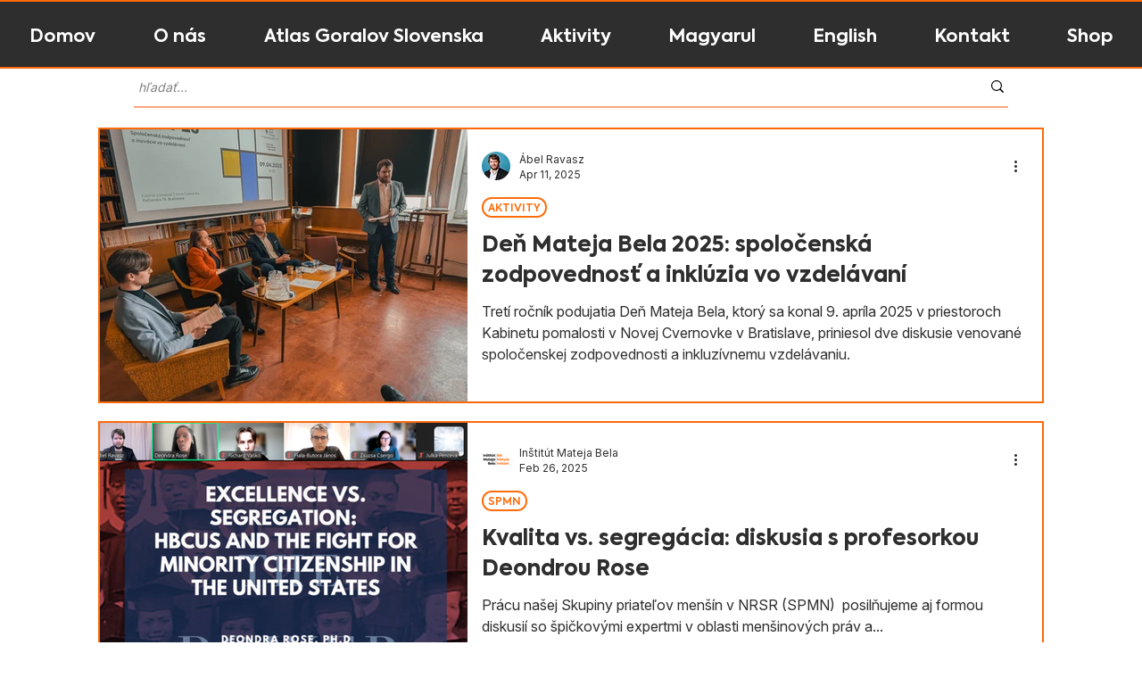

--- FILE ---
content_type: text/css; charset=utf-8
request_url: https://www.institutmatejabela.sk/_serverless/pro-gallery-css-v4-server/layoutCss?ver=2&id=pro-blog&items=0_5712_4284%7C0_1428_836%7C0_5379_3469%7C0_2048_1536%7C0_2048_1536%7C0_2048_1536%7C0_2048_1536%7C0_4096_3072%7C0_8188_6141%7C0_4096_3072%7C0_2048_1536%7C0_2048_1536%7C0_2048_1536&container=143_1060_4257_720&options=gallerySizeType:px%7CgallerySizePx:1060%7CimageMargin:20%7CisRTL:false%7CtextBoxWidthPercent:60%7CcalculateTextBoxWidthMode:PERCENT%7CgalleryLayout:2%7CtitlePlacement:SHOW_ON_THE_RIGHT%7CnumberOfImagesPerRow:1%7CgridStyle:1%7CcubeRatio:1.3333333333333333
body_size: -144
content:
#pro-gallery-pro-blog [data-hook="item-container"][data-idx="0"].gallery-item-container{opacity: 1 !important;display: block !important;transition: opacity .2s ease !important;top: 0px !important;left: 0px !important;right: auto !important;height: 309px !important;width: 1060px !important;} #pro-gallery-pro-blog [data-hook="item-container"][data-idx="0"] .gallery-item-common-info-outer{height: 100% !important;} #pro-gallery-pro-blog [data-hook="item-container"][data-idx="0"] .gallery-item-common-info{height: 100% !important;width: 648px !important;} #pro-gallery-pro-blog [data-hook="item-container"][data-idx="0"] .gallery-item-wrapper{width: 412px !important;height: 309px !important;margin: 0 !important;} #pro-gallery-pro-blog [data-hook="item-container"][data-idx="0"] .gallery-item-content{width: 412px !important;height: 309px !important;margin: 0px 0px !important;opacity: 1 !important;} #pro-gallery-pro-blog [data-hook="item-container"][data-idx="0"] .gallery-item-hover{width: 412px !important;height: 309px !important;opacity: 1 !important;} #pro-gallery-pro-blog [data-hook="item-container"][data-idx="0"] .item-hover-flex-container{width: 412px !important;height: 309px !important;margin: 0px 0px !important;opacity: 1 !important;} #pro-gallery-pro-blog [data-hook="item-container"][data-idx="0"] .gallery-item-wrapper img{width: 100% !important;height: 100% !important;opacity: 1 !important;} #pro-gallery-pro-blog [data-hook="item-container"][data-idx="1"].gallery-item-container{opacity: 1 !important;display: block !important;transition: opacity .2s ease !important;top: 329px !important;left: 0px !important;right: auto !important;height: 309px !important;width: 1060px !important;} #pro-gallery-pro-blog [data-hook="item-container"][data-idx="1"] .gallery-item-common-info-outer{height: 100% !important;} #pro-gallery-pro-blog [data-hook="item-container"][data-idx="1"] .gallery-item-common-info{height: 100% !important;width: 648px !important;} #pro-gallery-pro-blog [data-hook="item-container"][data-idx="1"] .gallery-item-wrapper{width: 412px !important;height: 309px !important;margin: 0 !important;} #pro-gallery-pro-blog [data-hook="item-container"][data-idx="1"] .gallery-item-content{width: 412px !important;height: 309px !important;margin: 0px 0px !important;opacity: 1 !important;} #pro-gallery-pro-blog [data-hook="item-container"][data-idx="1"] .gallery-item-hover{width: 412px !important;height: 309px !important;opacity: 1 !important;} #pro-gallery-pro-blog [data-hook="item-container"][data-idx="1"] .item-hover-flex-container{width: 412px !important;height: 309px !important;margin: 0px 0px !important;opacity: 1 !important;} #pro-gallery-pro-blog [data-hook="item-container"][data-idx="1"] .gallery-item-wrapper img{width: 100% !important;height: 100% !important;opacity: 1 !important;} #pro-gallery-pro-blog [data-hook="item-container"][data-idx="2"].gallery-item-container{opacity: 1 !important;display: block !important;transition: opacity .2s ease !important;top: 658px !important;left: 0px !important;right: auto !important;height: 309px !important;width: 1060px !important;} #pro-gallery-pro-blog [data-hook="item-container"][data-idx="2"] .gallery-item-common-info-outer{height: 100% !important;} #pro-gallery-pro-blog [data-hook="item-container"][data-idx="2"] .gallery-item-common-info{height: 100% !important;width: 648px !important;} #pro-gallery-pro-blog [data-hook="item-container"][data-idx="2"] .gallery-item-wrapper{width: 412px !important;height: 309px !important;margin: 0 !important;} #pro-gallery-pro-blog [data-hook="item-container"][data-idx="2"] .gallery-item-content{width: 412px !important;height: 309px !important;margin: 0px 0px !important;opacity: 1 !important;} #pro-gallery-pro-blog [data-hook="item-container"][data-idx="2"] .gallery-item-hover{width: 412px !important;height: 309px !important;opacity: 1 !important;} #pro-gallery-pro-blog [data-hook="item-container"][data-idx="2"] .item-hover-flex-container{width: 412px !important;height: 309px !important;margin: 0px 0px !important;opacity: 1 !important;} #pro-gallery-pro-blog [data-hook="item-container"][data-idx="2"] .gallery-item-wrapper img{width: 100% !important;height: 100% !important;opacity: 1 !important;} #pro-gallery-pro-blog [data-hook="item-container"][data-idx="3"]{display: none !important;} #pro-gallery-pro-blog [data-hook="item-container"][data-idx="4"]{display: none !important;} #pro-gallery-pro-blog [data-hook="item-container"][data-idx="5"]{display: none !important;} #pro-gallery-pro-blog [data-hook="item-container"][data-idx="6"]{display: none !important;} #pro-gallery-pro-blog [data-hook="item-container"][data-idx="7"]{display: none !important;} #pro-gallery-pro-blog [data-hook="item-container"][data-idx="8"]{display: none !important;} #pro-gallery-pro-blog [data-hook="item-container"][data-idx="9"]{display: none !important;} #pro-gallery-pro-blog [data-hook="item-container"][data-idx="10"]{display: none !important;} #pro-gallery-pro-blog [data-hook="item-container"][data-idx="11"]{display: none !important;} #pro-gallery-pro-blog [data-hook="item-container"][data-idx="12"]{display: none !important;} #pro-gallery-pro-blog .pro-gallery-prerender{height:4257px !important;}#pro-gallery-pro-blog {height:4257px !important; width:1060px !important;}#pro-gallery-pro-blog .pro-gallery-margin-container {height:4257px !important;}#pro-gallery-pro-blog .pro-gallery {height:4257px !important; width:1060px !important;}#pro-gallery-pro-blog .pro-gallery-parent-container {height:4257px !important; width:1080px !important;}